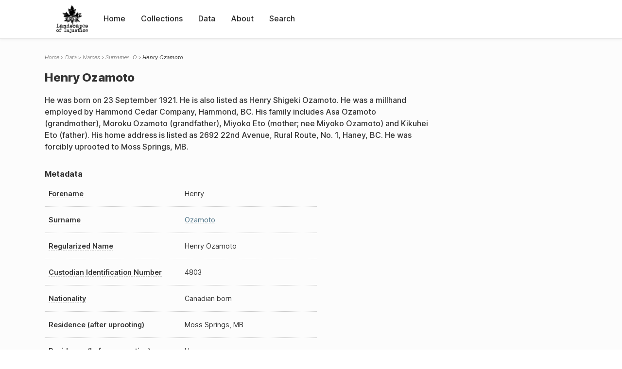

--- FILE ---
content_type: text/html; charset=UTF-8
request_url: https://loi.uvic.ca/archive/ozam7.html
body_size: 11148
content:
<!DOCTYPE html><html xmlns="http://www.w3.org/1999/xhtml" id="ozam7" lang="en" xml:lang="en"><head><meta http-equiv="Content-Type" content="text/html; charset=UTF-8"/><meta name="viewport" content="width=device-width, initial-scale=1"/><meta name="google" content="notranslate"/><title>Henry Ozamoto</title><link rel="stylesheet" href="css/style.css"/><script src="js/loi.js"></script><script src="js/ux.js"></script><script src="js/staticTableSort.js"></script><script src="js/loi-media.js"></script><meta name="docTitle" class="staticSearch_docTitle globalMeta" content="Names: Henry Ozamoto"/><meta class="staticSearch_desc globalMeta" name="Document Type" content="Names"/><meta class="staticSearch_desc personMeta casefileMeta" name="Sex" content="Male"/><meta class="staticSearch_date personMeta casefileMeta" name="Date of Birth" content="1921-09-23"/></head><body><div id="pageContainer"><header data-state="closed" id="headerTopNav"><nav id="topNav"><div id="topNavLogoContainer"><button class="topNavMobile topNavToggler"><span class="lineContainer"><span class="topNavTopBar"></span><span class="topNavBottomBar"></span></span></button><div id="topNavHeader"><a href="index.html" title="Go to home page"><img alt="Landscapes of Injustice" id="topNavLogo" src="images/navLogo.png"/></a></div></div><div id="navItemsWrapper"><div data-el="div" id="menuHeader"><div data-el="list"><div data-el="item"><a href="index.html" data-el="ref" data-target="index.xml">Home</a></div><div data-el="item"><a href="loiCollection.html" data-el="ref" data-target="loiCollection.xml">Collections</a></div><div data-el="item"><a href="loiData.html" data-el="ref" data-target="loiData.xml">Data</a></div><div data-el="item"><a href="loiAbout.html" data-el="ref" data-target="loiAbout.xml">About</a></div><div data-el="item"><a href="search.html" data-el="ref" data-target="search.xml">Search</a></div></div></div></div></nav></header><main class="loiDatasetNamesO loiDataNames singleCol"><header id="main_header"><ul class="breadcrumb"><li><a href="index.html">Home</a></li><li><a href="loiData.html">Data</a></li><li><a href="loiDataNames.html">Names</a></li><li><a href="loiDataNames_index_o.html">Surnames: O</a></li><li class="current">Henry Ozamoto</li></ul><h1>Henry Ozamoto</h1></header><article id="centerCol"><h2 class="sr-only">Henry Ozamoto</h2><div id="text" data-el="text" class="loiDatasetNamesO loiDataNames"><div data-el="body"><div data-el="div" id="ozam7_notes">
                  <div data-el="p">He was born on 23 September 1921. He is also listed as Henry Shigeki Ozamoto. He was a millhand employed by Hammond Cedar Company, Hammond, BC. His family includes Asa Ozamoto (grandmother), Moroku Ozamoto (grandfather), Miyoko Eto (mother; nee Miyoko Ozamoto) and Kikuhei Eto (father). His home address is listed as 2692 22nd Avenue, Rural Route, No. 1, Haney, BC. He was forcibly uprooted to Moss Springs, MB.</div>
               </div><div data-el="div" id="ozam7_metadata"><h3 data-el="head">Metadata</h3><div class="tableContainer"><table data-el="table"><tbody><tr data-el="row"><td data-el="cell" data-role="label" data-source="C-9347.xml#C-9347_4803"><span title="Information sourced from Custodian Case File C-9347_4803">Forename</span></td><td data-el="cell" data-role="data">Henry</td></tr><tr data-el="row"><td data-el="cell" data-role="label" data-source="C-9347.xml#C-9347_4803"><span title="Information sourced from Custodian Case File C-9347_4803">Surname</span></td><td data-el="cell" data-role="data"><a href="loiDataNames_index_o.html#loiDataNames_index_o_ozamoto" data-el="ref" data-target="loiDataNames_index_o.xml#loiDataNames_index_o_ozamoto">Ozamoto</a></td></tr><tr data-el="row"><td data-el="cell" data-role="label" data-source="C-9347.xml#C-9347_4803"><span title="Information sourced from Custodian Case File C-9347_4803">Regularized Name</span></td><td data-el="cell" data-role="data">Henry Ozamoto</td></tr><tr data-el="row"><td data-el="cell" data-role="label" data-source="C-9347.xml#C-9347_4803"><span title="Information sourced from Custodian Case File C-9347_4803">Custodian Identification Number</span></td><td data-el="cell" data-role="data">4803</td></tr><tr data-el="row"><td data-el="cell" data-role="label" data-source="C-9347.xml#C-9347_4803"><span title="Information sourced from Custodian Case File C-9347_4803">Nationality</span></td><td data-el="cell" data-role="data">Canadian born</td></tr><tr data-el="row"><td data-el="cell" data-role="label" data-source="C-9347.xml#C-9347_4803"><span title="Information sourced from Custodian Case File C-9347_4803">Residence (after uprooting)</span></td><td data-el="cell" data-role="data">Moss Springs, MB</td></tr><tr data-el="row"><td data-el="cell" data-role="label" data-source="C-9347.xml#C-9347_4803"><span title="Information sourced from Custodian Case File C-9347_4803">Residence (before uprooting)</span></td><td data-el="cell" data-role="data">Haney</td></tr></tbody></table></div></div><div data-el="div" id="ozam7_docsMentioned"><div data-el="div"><h4 data-el="head">Collections</h4><details data-el="div" data-n="1" data-type="details" id="ozam7_loiCollectionCustodianCaseFiles"><summary>Custodian Case Files (1)</summary><div data-el="list"><div data-el="item"><a href="C-9347_4803.html?ref=ozam7" data-el="ref" data-target="C-9347_4803.xml">4803: Henry Ozamoto</a></div></div></details></div></div><div data-el="div" id="ozam7_sharedSurnames"><h3 data-el="head">Shared Surnames</h3><details data-el="div" data-type="details"><summary>Ozamoto</summary><div class="tableContainer"><table data-el="table" class="sortable"><thead><tr data-el="row" data-role="label"><th data-el="cell" data-col="1">Name</th><th data-el="cell" data-col="2">See also</th></tr></thead><tbody><tr data-el="row"><td data-el="cell" data-col="1" data-colType="string" data-sort="1"><a href="ozam6.html" data-el="ref" data-target="ozam6.xml" data-type="browseLink">Asa Ozamoto</a></td><td data-el="cell" data-col="2" data-colType="string" data-sort="1"></td></tr><tr data-el="row"><td data-el="cell" data-col="1" data-colType="string" data-sort="2"><span data-el="ref" class="current" data-target="ozam7.xml" data-type="browseLink">Henry Ozamoto</span></td><td data-el="cell" data-col="2" data-colType="string" data-sort="2"></td></tr><tr data-el="row"><td data-el="cell" data-col="1" data-colType="string" data-sort="3"><a href="ozam5.html" data-el="ref" data-target="ozam5.xml" data-type="browseLink">Moroku Ozamoto</a></td><td data-el="cell" data-col="2" data-colType="string" data-sort="3"></td></tr><tr data-el="row"><td data-el="cell" data-col="1" data-colType="string" data-sort="4"><a href="ozam4.html" data-el="ref" data-target="ozam4.xml" data-type="browseLink">Motohe Ozamoto</a></td><td data-el="cell" data-col="2" data-colType="string" data-sort="4"></td></tr><tr data-el="row"><td data-el="cell" data-col="1" data-colType="string" data-sort="5"><a href="ozam3.html" data-el="ref" data-target="ozam3.xml" data-type="browseLink">Motohira Ozamoto</a></td><td data-el="cell" data-col="2" data-colType="string" data-sort="8"><div data-el="list"><div data-el="item"><a href="loiDataNames_index_JA.html#loiDataNames_index_JA_%E5%B0%BE%E5%BA%A7%E6%9C%AC" data-el="ref" data-target="loiDataNames_index_JA.xml#loiDataNames_index_JA_尾座本" data-type="title">尾座本 元平</a></div></div></td></tr><tr data-el="row"><td data-el="cell" data-col="1" data-colType="string" data-sort="6"><a href="ozam1.html" data-el="ref" data-target="ozam1.xml" data-type="browseLink">Shigeroku Ozamoto</a></td><td data-el="cell" data-col="2" data-colType="string" data-sort="5"></td></tr><tr data-el="row"><td data-el="cell" data-col="1" data-colType="string" data-sort="7"><a href="ozam2.html" data-el="ref" data-target="ozam2.xml" data-type="browseLink">Shigeroku Ozamoto</a></td><td data-el="cell" data-col="2" data-colType="string" data-sort="9"><div data-el="list"><div data-el="item"><a href="loiDataNames_index_JA.html#loiDataNames_index_JA_%E5%B0%BE%E5%BA%A7%E6%9C%AC" data-el="ref" data-target="loiDataNames_index_JA.xml#loiDataNames_index_JA_尾座本" data-type="title">尾座本 茂六</a></div></div></td></tr><tr data-el="row"><td data-el="cell" data-col="1" data-colType="string" data-sort="8"><a href="ozam9.html" data-el="ref" data-target="ozam9.xml" data-type="browseLink">Tomiye Ozamoto</a></td><td data-el="cell" data-col="2" data-colType="string" data-sort="6"></td></tr><tr data-el="row"><td data-el="cell" data-col="1" data-colType="string" data-sort="9"><a href="ozam8.html" data-el="ref" data-target="ozam8.xml" data-type="browseLink">Yoshiye Ozamoto</a></td><td data-el="cell" data-col="2" data-colType="string" data-sort="7"></td></tr></tbody></table></div></details></div></div></div><div id="appendix"><div data-el="div" id="appendix_terminology"><div data-el="div"><h2 data-el="head">Terminology</h2><div data-el="p">Readers of these historical materials will encounter derogatory references to Japanese Canadians and euphemisms used to obscure the intent and impacts of the internment and dispossession. While these are important realities of the history, the Landscapes of Injustice Research Collective urges users to carefully consider their own terminological choices in writing and speaking about this topic today as we confront past injustice. See our statement on terminology, and related sources <a href="terminology.html" data-el="ref" data-target="doc:terminology">here</a>.</div></div></div></div></article></main><div id="overlayTopNav" class="topNavToggler" data-state="closed"></div><div id="overlayModal" class="modalTogger" data-state="closed"></div><div id="overlayLeftNav" class="leftNavToggler" data-state="closed"></div><div id="popup"><div id="popupCloser"><button class="popupCloser modalToggler"><svg xmlns="http://www.w3.org/2000/svg" height="22" viewBox="0 0 38 38" width="22">
    <path d="M5.022.886L19.47 15.333 33.916.886a2 2 0 012.829 0l.903.903a2 2 0 010 2.829L23.201 19.065 37.648 33.51a2 2 0 010 2.829l-.903.904a2 2 0 01-2.829 0L19.47 22.797 5.022 37.244a2 2 0 01-2.828 0l-.904-.904a2 2 0 010-2.829l14.447-14.446L1.29 4.618a2 2 0 010-2.829l.904-.903a2 2 0 012.828 0z" fill-rule="evenodd"></path>
</svg></button></div><div id="popupContent"></div></div><footer><div id="footerContent"><p class="splashDescription">This research database provides access to records that document <br/>unjust and racist actions, statements, and terminology which may be upsetting. <br/>
            		Please take care when exploring this research database and the records provided. <br/>
            		For more, see our Terminology or our Privacy Policy pages in the About section of this site. 
             	</p><ul class="buildData"><li>Version: 1.25
</li><li>Last built: 2025-08-28T08:42:45.81137961-07:00 (revision 7008)</li></ul><a href="https://www.sshrc-crsh.gc.ca/"><img alt="Social Sciences and Humanities Research Council" id="sshrc" src="images/sshrcLogo.png"/></a><a href="https://www.hcmc.uvic.ca"><img alt="Humanities Computing Media Centre" id="hcmc" src="images/hcmcLogo.png"/></a></div></footer></div></body></html>